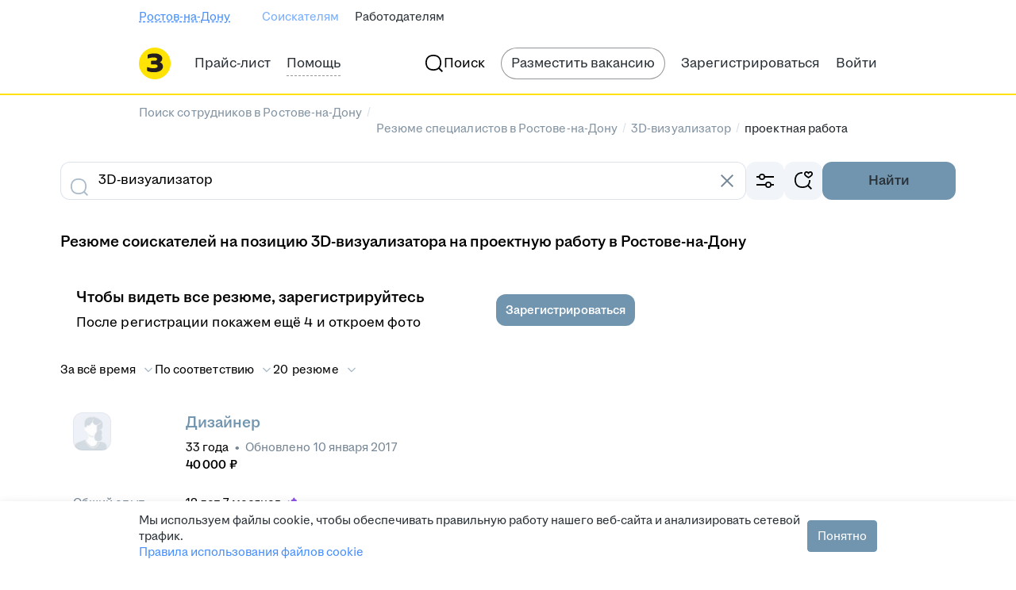

--- FILE ---
content_type: text/plain; charset=utf-8
request_url: https://eye.targetads.io/web/collect?dl=https%3A%2F%2Frostov.zarplata.ru%2Fresumes%2F3d_vizualizator%2Fproektnaya_rabota&ref=&ul=en-us%40posix&ww=1280&wh=720&dt=%D0%9D%D0%B0%D0%B9%D1%82%D0%B8+3D-%D0%B2%D0%B8%D0%B7%D1%83%D0%B0%D0%BB%D0%B8%D0%B7%D0%B0%D1%82%D0%BE%D1%80%D0%BE%D0%B2+%D0%BD%D0%B0+%D0%BF%D1%80%D0%BE%D0%B5%D0%BA%D1%82%D0%BD%D1%83%D1%8E+%D1%80%D0%B0%D0%B1%D0%BE%D1%82%D1%83+%D0%B2+%D0%A0%D0%BE%D1%81%D1%82%D0%BE%D0%B2%D0%B5-%D0%BD%D0%B0-%D0%94%D0%BE%D0%BD%D1%83%3A+%D0%BD%D0%BE%D0%B2%D1%8B%D0%B5+%D1%80%D0%B5%D0%B7%D1%8E%D0%BC%D0%B5+3D-%D0%B2%D0%B8%D0%B7%D1%83%D0%B0%D0%BB%D0%B8%D0%B7%D0%B0%D1%82%D0%BE%D1%80%D0%BE%D0%B2+%D0%BD%D0%B0+%D0%BF%D1%80%D0%BE%D0%B5%D0%BA%D1%82%D0%BD%D1%83%D1%8E+%D1%80%D0%B0%D0%B1%D0%BE%D1%82%D1%83+%D0%BD%D0%B0+%D1%81%D0%B0%D0%B9%D1%82%D0%B5+rostov.zarplata.ru&pid=12730&cid=TA-1769261966970-UO371XRZ&yandexuid=&edttm=1769261969&sid=1140282738&ss=1
body_size: 28
content:
10807284509220465069